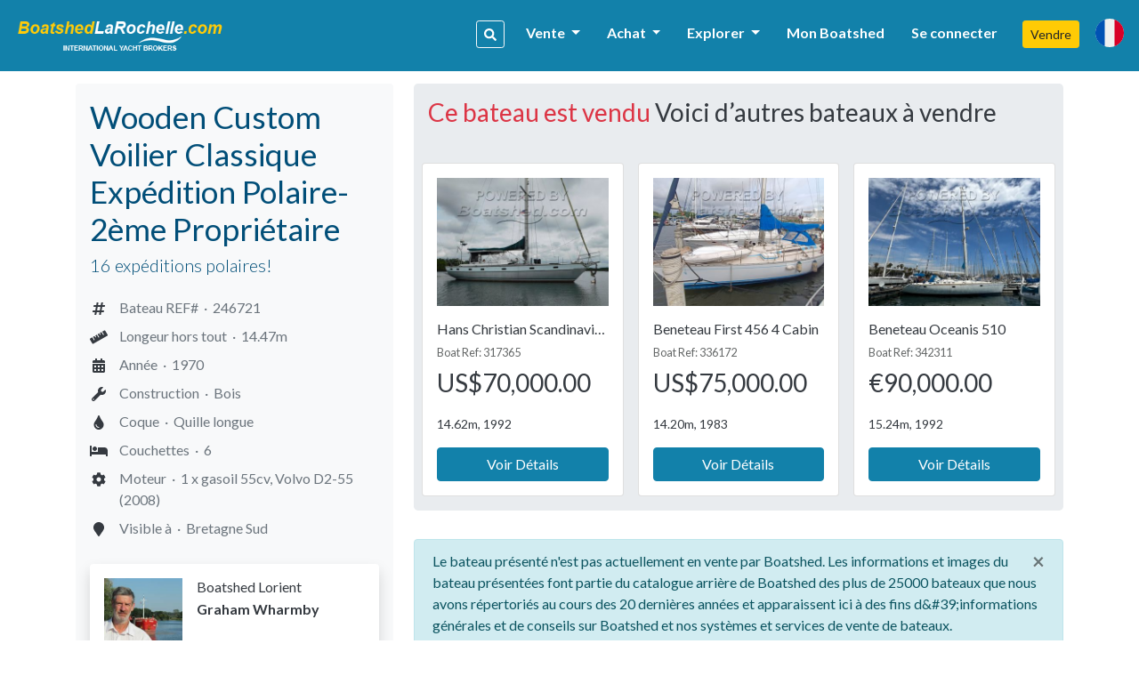

--- FILE ---
content_type: text/html; charset=UTF-8
request_url: https://larochelle.boatshed.com/wooden__custom-boat-246721.html
body_size: 17525
content:
    <!DOCTYPE HTML>
<html dir="ltr" lang="" class="bs-larochelle">
<head>
    <meta charset="utf-8">
<meta name="viewport" content="width=device-width, initial-scale=1, user-scalable=no, shrink-to-fit=no">

<title>Wooden  Custom Voilier Classique Expédition Polaire-2ème Propriétaire A Vendre, 14.47m, 1970</title>
<meta name="description" content="Wooden  Custom Voilier Classique Expédition Polaire-2ème Propriétaire A vendre | 14.47m | 1970 | 1x diesel 55cv | Bois Construction | Quille longue Coque | 6 couchettes | Bateau REF# 246721" />
<meta name="keywords" content="Wooden  Custom Voilier Classique Expédition Polaire-2ème Propriétaire, 14.47m, 1970, 1 x diesel 55cv, Bois construction, Quille longue underwater profile, 6 berth(s)" />
<meta name="robots" content="noindex,follow">

<meta property="og:title" content="Wooden  Custom Voilier Classique Expédition Polaire-2ème Propriétaire A Vendre, 14.47m, 1970"/>
<meta property="og:type" content="company"/>
    <meta property="og:image" content="https://d385tlrw8quush.cloudfront.net/400/300/246721_e755ec40e481663057d28a3b04b2449a.jpg"/>
<meta property="og:url" content="http://www.boatshed.com/wooden__custom-boat-246721.html"/>
<meta property="og:site_name" content="boatshed.com"/>
<meta property="fb:app_id" content="238802569484258">
<meta property="og:description" content="Wooden  Custom Voilier Classique Expédition Polaire-2ème Propriétaire A vendre | 14.47m | 1970 | 1x diesel 55cv | Bois Construction | Quille longue Coque | 6 couchettes | Bateau REF# 246721"/>
<!-- Twitter Card Markup -->
<meta name="twitter:card" content="photo" />
<meta name="twitter:site" content="@boatshedneil" />
<meta name="twitter:title" content="Wooden  Custom Voilier Classique Expédition Polaire-2ème Propriétaire A Vendre, 14.47m, 1970" />
<meta name="twitter:image" content="https://d385tlrw8quush.cloudfront.net/400/300/246721_e755ec40e481663057d28a3b04b2449a.jpg" />
<meta name="twitter:url" content="http://www.boatshed.com/wooden__custom-boat-246721.html" />

<link rel="preconnect" href="https://fonts.googleapis.com">
<link rel="preconnect" href="https://fonts.gstatic.com" crossorigin>

<!-- Ahrefs -->
<meta name="ahrefs-site-verification" content="76409a1983730b0668a08d7aa1062a1bb4f275eedf65f10646340b0d8fde438c">

    <link rel="shortcut icon" href="/lib/img/logos/bs-favico.png" type="image/x-icon"/>

<!-- Lato Font -->
<link href="https://fonts.googleapis.com/css2?family=Lato:ital,wght@0,100;0,300;0,400;0,700;0,900;1,100;1,300;1,400;1,700;1,900&display=swap" rel="stylesheet">

<!-- Styles -->
<link rel="stylesheet" href="https://d385tlrw8quush.cloudfront.net/lib/frontend/dist/core/common.1765353562.p.css">

<link href="https://d385tlrw8quush.cloudfront.net/lib/css/print.css" rel="stylesheet" type="text/css" media="print" />


<meta name="facebook-domain-verification" content="" />

<script>
    <!-- Google Tag Manager -->
    var dataLayer=[];
                            
    dataLayer.push({
        'broker': {
            'broker_id':'487',
            'broker_un':'larochelle'
        },

        'user': {
                                        'sessionID':'05f7efcac29f159371661ad95a99b873',
                                                    'loggedIn': 'false',
                    },
    });
                (function(w,d,s,l,i){w[l]=w[l]||[];w[l].push({'gtm.start':
        new Date().getTime(),event:'gtm.js'});var f=d.getElementsByTagName(s)[0],
        j=d.createElement(s),dl=l!='dataLayer'?'&l='+l:'';j.async=true;j.src=
        'https://www.googletagmanager.com/gtm.js?id='+i+dl;f.parentNode.insertBefore(j,f);
    })(window,document,'script','dataLayer','GTM-WPRMGN');
    <!-- End Google Tag Manager -->

    // Hotjar Tracking Code for https://www.boatshed.com
    (function(h,o,t,j,a,r){
        h.hj=h.hj||function(){(h.hj.q=h.hj.q||[]).push(arguments)};
        h._hjSettings={hjid:1029809,hjsv:6};
        a=o.getElementsByTagName('head')[0];
        r=o.createElement('script');r.async=1;
        r.src=t+h._hjSettings.hjid+j+h._hjSettings.hjsv;
        a.appendChild(r);
    })(window,document,'https://static.hotjar.com/c/hotjar-','.js?sv=');

    /* Broker Facebook Pixel */
        /* Broker Facebook Pixel END */
</script>
                                                    <link rel="canonical" href="https://lorient.boatshed.com/wooden__custom-boat-246721.html" />
                            
                    </head>

<body id="viewboat" class="">
<noscript>
    <!-- Google Tag Manager (noscript) -->
    <iframe src="https://www.googletagmanager.com/ns.html?id=GTM-WPRMGN"
            height="0" width="0" style="display:none;visibility:hidden"></iframe>
        <!-- End Google Tag Manager (noscript) -->
    <!-- Broker Facebook Pixel -->
        <!-- End Broker Facebook Pixel -->
</noscript>
<div>
        	    <div id="fb-root"></div>
        <script>
            window.fbAsyncInit = function() {
                FB.init({
                    appId  : '238802569484258',
                    status : true, // check login status
                    cookie : true, // enable cookies to allow the server to access the session
                    xfbml  : true,  // parse XFBML
                    channelUrl  : 'http://www.boatshed.com/channel.html', // Custom Channel URL
                    oauth : false //enables OAuth 2.0
                });
            };
            (function() {
                var e = document.createElement('script');
                e.src = document.location.protocol + '//connect.facebook.net/en_US/all.js';
                e.async = true;
                document.getElementById('fb-root').appendChild(e);
            }());
        </script>
    
                <nav class="navbar fixed-top navbar-expand-xl bs" id="siteNav">
    <div class="container pl-0 pr-0">

        <a id="logo" title="Retour à l&#039;Accueil" href="/">

            
                                                    <img src="https://d385tlrw8quush.cloudfront.net/images/brokerLogos/581bcc64a3b7dad7fe64873783d922cf-boatshed-logo-brokers-website-logo-379x60_new-boatshed-la-rochelle.png" alt="BoatshedLaRochelle.com - International Yacht Brokers" />
                
                    </a>

                <ul class="nav navbar-nav ml-auto">
            <li class="nav-item">
                <a data-toggle="modal" data-target="#keywordSearchModal" class="d-inline-block d-lg-none btn btn-sm btn-outline-primary mr-3"><i class="fas fa-search"></i></a>
            </li>
        </ul>
        
        <button class="navbar-toggler" type="button" data-toggle="collapse" data-target=".navbar-collapse">
            <i class="fa fa-fw fa-bars"></i>
        </button>

        <div class="navbar-collapse navbar-responsive-collapse collapse mb-0">
            <ul class="nav navbar-nav ml-auto mt-lg-0">

                                
                                                            <li class="nav-item">
                        <a data-toggle="modal" id="navSearch" data-target="#keywordSearchModal" class="d-none d-lg-block btn btn-sm btn-outline-light mr-2 nav-search-btn" title="Recherche de bateaux"><i class="fas fa-search"></i></a>
                    </li>
                    
                                                                                                <li class="nav-item dropdown">
                                <a href="#" class="nav-link dropdown-toggle" data-toggle="dropdown" title="Vente">Vente <b class="caret"></b></a>
                                <div class="dropdown-menu">
                                                                                                                        <a class="dropdown-item" href="/aboutus/sell-my-boat" title="Vendre" >
                                                                                                    Vendre
                                                                                            </a>
                                                                                                                                                                <a class="dropdown-item" href="/boatbid/why_boatshed" title="Why Boatshed?" >
                                                                                                    Pourquoi Boatshed?
                                                                                            </a>
                                                                                                            </div>
                            </li>
                                                                                                                        <li class="nav-item dropdown">
                                <a href="#" class="nav-link dropdown-toggle" data-toggle="dropdown" title="Achat">Achat <b class="caret"></b></a>
                                <div class="dropdown-menu">
                                                                                                                        <a class="dropdown-item" href="/boats-for-sale/" title="Bateaux d&amp;#39;occasion" >
                                                                                                    Bateaux D&#39;occasion
                                                                                            </a>
                                                                                                                                                                <a class="dropdown-item" href="/aboutus/how-to-buy-a-boat" title="Acheter un bateau" >
                                                                                                    Acheter un Bateau
                                                                                            </a>
                                                                                                                                                                <a class="dropdown-item" href="http://www.boatbid.com" title="Boatbid" target="_blank">
                                                                                                    BoatBid
                                                                                            </a>
                                                                                                            </div>
                            </li>
                                                                                                                        <li class="nav-item dropdown">
                                <a href="#" class="nav-link dropdown-toggle" data-toggle="dropdown" title="Explorer">Explorer <b class="caret"></b></a>
                                <div class="dropdown-menu">
                                                                                                                        <a class="dropdown-item" href="/contact.php" title="Contact" >
                                                                                                    Contactez-nous
                                                                                            </a>
                                                                                                                                                                <a class="dropdown-item" href="/aboutus/history" title="Company History" >
                                                                                                    Historique de L&#39;entreprise
                                                                                            </a>
                                                                                                                                                                <a class="dropdown-item" href="/links.php" title="Liens" >
                                                                                                    Liens
                                                                                            </a>
                                                                                                                                                                <a class="dropdown-item" href="/aboutus/join-us" title="Rejoignez-nous" >
                                                                                                    Rejoignez-nous
                                                                                            </a>
                                                                                                            </div>
                            </li>
                                            
                                                                <li class="nav-item">
                            <a class="nav-link" href="/myboatshed.php">
                                Mon Boatshed
                            </a>
                        </li>
                        <li class="nav-item">
                            <a class="nav-link" href="/login.php" data-toggle="modal" data-target="#myBoatshedModal">
                                Se connecter
                            </a>
                        </li>
                                                            <li class="nav-item">
                        <a href="/aboutus/sell-my-boat" class="btn btn-sm btn-secondary">Vendre</a>
                    </li>

                
                                <li class="nav-item">
                    <a class="nav-link" id="lang-icon" href="#" data-toggle="modal" data-target="#langModal" title="Langue et devise">
                        <span class="d-inline-block d-lg-none text-white font-weight-bold mt-1 ml-2">Langue et devise</span>
                        <span class="bs-flag-32 bs-flag-fr-2x float-left float-lg-none"></span>
                    </a>
                </li>
            </ul>
        </div>
    </div>
</nav>
<div class="modal fade" id="myBoatshedModal" tabindex="-1" role="dialog">
    <div class="modal-dialog modal-lg modal-dialog-centered">
        <div class="modal-content">
            <div class="modal-body pt-4 pb-4">
                <div class="container-fluid">
                    <div class="row">
                        <button type="button" class="close" data-dismiss="modal" aria-label="Close"
                                style="position: absolute; right: 0; top: 0; padding: .75rem; z-index: 99;">
                                &times;
                        </button>
                        <div class="col-12 col-lg-6" id="signin-col">
                            <h3 class="mb-3">Se connecter</h3>
                            <form id="login_form" action="/dologin.php" method="post" name="loginform">
                                <div class="alert alert-danger cookie-warning" role="alert">
                                    **AVERTISSEMENT - Les cookies ne sont pas autorisés.  **\nVous ne pouvez pas vous inscrire et vous connecter sans autoriser les cookies.\nVeuillez vérifier votre documentation de browser pour continuer.
                                </div>
                                                                    <input type="hidden" name="retBoat" value="246721">
                                                                <div class="form-row clearfix mb-4">

                                    <div class="input-group mb-0">
                                        <input class="form-control" type="email" id="Boatshed_Login_Email" name="Login_Email" size="30" maxlength="255" value="" placeholder="Email" required />
                                        <div class="input-group-append">
                                            <button type="submit" class="btn btn-primary" id="inlinesubmit">Se connecter</button>
                                        </div>
                                    </div>
                                    <div class="form-check pt-1">
                                        <label class="form-check-label">
                                            <input type="checkbox" value="true" name="form_rememberme" id="form_rememberme" class="form-check-input" />
                                            Restez connecté
                                        </label>
                                    </div>
                                </div>
                                                                    <h6 class="mb-2 pt-3">Alternativement,</h6>
                                    <ul>
                                                                                    <li class="mb-2">
                                                <a href="/register.php?provider=facebook&boat=246721"
                                                   class="btn btn-block btn-social-facebook text-left d-flex flex-row flex-wrap align-items-center px-0 py-1" title="Inscrivez-vous avec Facebook">
                                                                                                                                                                                                                    <i class="col-2 fab fa-facebook-f fa-2x text-center px-1 py-2 border border-light border-top-0 border-left-0 border-bottom-0"></i>
                                                    <span class="col px-3">Inscrivez-vous avec Facebook</span>
                                                </a>
                                            </li>
                                                                                    <li>
                                                <a href="/register.php?provider=google&boat=246721"
                                                   class="btn btn-block btn-social-google text-left d-flex flex-row flex-wrap align-items-center px-0 py-1" title="Inscrivez-vous avec Google">
                                                                                                                                                                                                                    <i class="col-2 fab fa-google fa-2x text-center px-1 py-2 border border-light border-top-0 border-left-0 border-bottom-0"></i>
                                                    <span class="col px-3">Inscrivez-vous avec Google</span>
                                                </a>
                                            </li>
                                                                            </ul>
                                                            </form>
                        </div>

                        <div class="col" id="register-col">
                            <h3>Pourquoi Boatshed?</h3>
                            <ul class="pb-1" style="padding-inline-start: 1.2rem;">
                                <li><p>Affichez toutes les statistiques de vos bateaux en temps réel</p></li>
                                <li><p>Créer une « montre » véritable sur les bateaux que vous êtes en intéressée</p></li>
                                <li><p>Refer a boat and earn up to 20% of the brokers commission</p></li>
                            </ul>

                            <a href="
                                                                            /register.php?boat=246721
                                                                        "
                               class="btn btn-lg btn-block btn-primary">
                                Inscription gratuite
                            </a>

                        </div>
                    </div>
                </div>
            </div>
        </div>
    </div>
</div><div class="modal fade" id="langModal" tabindex="-1" role="dialog">
    <div class="modal-dialog modal-md">
        <div class="modal-content">
            <div class="modal-header">
                <h5 class="modal-title text-tertiary">
                                            Langue et devise
                                    </h5>
                <button type="button" class="close" data-dismiss="modal"><span>&times;</span></button>
            </div>
            <div class="modal-body">
                                <ul class="nav nav-pills nav-justified mb-4" id="pills-tab" role="tablist">
                    <li class="nav-item">
                        <a class="nav-link active" id="pills-lang-tab" data-toggle="pill" href="#pills-lang" role="tab"><i class="fas fa-globe fa-fw mr-1"></i> La langue</a>
                    </li>
                    <li class="nav-item">
                        <a class="nav-link" id="pills-currency-tab" data-toggle="pill" href="#pills-currency" role="tab"><i class="fas fa-coins fa-fw mr-1"></i> Devise</a>
                    </li>
                    <li class="nav-item">
                        <a class="nav-link" id="pills-units-tab" data-toggle="pill" href="#pills-units" role="tab"><i class="fas fa-ruler fa-fw mr-1"></i> Unités</a>
                    </li>
                </ul>
                                <div class="tab-content" id="pills-tabContent">
                    <div class="tab-pane fade show active" id="pills-lang" role="tabpanel">
                        <div class="list-group">
                                                                                                <a rel="nofollow" class="list-group-item list-group-item-action lang-en" href="/dolocalise.php?l=en" title="English (British)"><i class="bs-flag-16 bs-flag-en"></i> English (British)</a>
                                                                                                                                <a rel="nofollow" class="list-group-item list-group-item-action lang-en-us" href="/dolocalise.php?l=en-us" title="English (US)"><i class="bs-flag-16 bs-flag-en-us"></i> English (US)</a>
                                                                                                                                <a rel="nofollow" class="list-group-item list-group-item-action lang-de" href="/dolocalise.php?l=de" title="Deutsch"><i class="bs-flag-16 bs-flag-de"></i> Deutsch</a>
                                                                                                                                <a rel="nofollow" class="list-group-item list-group-item-action lang-el" href="/dolocalise.php?l=el" title="ελληνικά"><i class="bs-flag-16 bs-flag-el"></i> ελληνικά</a>
                                                                                                                                <a rel="nofollow" class="list-group-item list-group-item-action lang-es" href="/dolocalise.php?l=es" title="Español"><i class="bs-flag-16 bs-flag-es"></i> Español</a>
                                                                                                                                <div class="list-group-item list-group-item-action lang-fr active" title="Français"><i class="bs-flag-16 bs-flag-fr"></i> Français</div>
                                                                                                                                <a rel="nofollow" class="list-group-item list-group-item-action lang-hr" href="/dolocalise.php?l=hr" title="Hrvatski"><i class="bs-flag-16 bs-flag-hr"></i> Hrvatski</a>
                                                                                                                                <a rel="nofollow" class="list-group-item list-group-item-action lang-it" href="/dolocalise.php?l=it" title="Italiano"><i class="bs-flag-16 bs-flag-it"></i> Italiano</a>
                                                                                                                                <a rel="nofollow" class="list-group-item list-group-item-action lang-nl" href="/dolocalise.php?l=nl" title="Nederlands"><i class="bs-flag-16 bs-flag-nl"></i> Nederlands</a>
                                                                                                                                <a rel="nofollow" class="list-group-item list-group-item-action lang-pt" href="/dolocalise.php?l=pt" title="Português"><i class="bs-flag-16 bs-flag-pt"></i> Português</a>
                                                                                                                                <a rel="nofollow" class="list-group-item list-group-item-action lang-ru" href="/dolocalise.php?l=ru" title="русский"><i class="bs-flag-16 bs-flag-ru"></i> русский</a>
                                                                                                                                <a rel="nofollow" class="list-group-item list-group-item-action lang-ar" href="/dolocalise.php?l=ar" title=" العربية"><i class="bs-flag-16 bs-flag-ar"></i>  العربية</a>
                                                                                    </div>
                    </div>
                    <div class="tab-pane fade" id="pills-currency" role="tabpanel">
                        <div class="list-group">
                                                                                                <a rel="nofollow" class="list-group-item list-group-item-action" href="/docurrency.php?c=1" title="&amp;pound;">&pound;</a>
                                                                                                                                <div class="list-group-item list-group-item-action active" title="&amp;euro;">&euro;</div>
                                                                                                                                <a rel="nofollow" class="list-group-item list-group-item-action" href="/docurrency.php?c=3" title="US$">US$</a>
                                                                                                                                <a rel="nofollow" class="list-group-item list-group-item-action" href="/docurrency.php?c=4" title="C$">C$</a>
                                                                                                                                <a rel="nofollow" class="list-group-item list-group-item-action" href="/docurrency.php?c=5" title="THB฿">THB฿</a>
                                                                                                                                <a rel="nofollow" class="list-group-item list-group-item-action" href="/docurrency.php?c=6" title="A$">A$</a>
                                                                                                                                <a rel="nofollow" class="list-group-item list-group-item-action" href="/docurrency.php?c=7" title="AED">AED</a>
                                                                                                                                <a rel="nofollow" class="list-group-item list-group-item-action" href="/docurrency.php?c=8" title="BTC฿">BTC฿</a>
                                                                                                                                <a rel="nofollow" class="list-group-item list-group-item-action" href="/docurrency.php?c=9" title="NZD$">NZD$</a>
                                                                                                                                <a rel="nofollow" class="list-group-item list-group-item-action" href="/docurrency.php?c=10" title="R">R</a>
                                                                                    </div>
                    </div>
                    <div class="tab-pane fade" id="pills-units" role="tabpanel">
                        <p class="mt-3">Longueur</p>
                        <div class="list-group">
                            <a rel="nofollow" class="list-group-item list-group-item-action active" href="/domeasurement.php?unit=meters">Mètres</a>
                            <a rel="nofollow" class="list-group-item list-group-item-action " href="/domeasurement.php?unit=feet">Pieds</a>
                        </div>
                    </div>
                </div>
            </div>
        </div>
    </div>
</div><div class="modal fade" id="keywordSearchModal" tabindex="-1" role="dialog">
    <div class="modal-dialog modal-xl">
        <div class="modal-content">
            <div class="modal-body">
                                <div class="row">
    <div class="col-12 col-md-12 col-lg-8 mb-3">
        <div class="card bg-light h-100 shadow-sm">
            <h5 class="card-header text-left">Rechercher dans notre catalogue</h5>
            <div class="card-body">
                <form action="/dosearch.php" method="get" class="SearchForm">
                    <div class="input-group">
                        <input type="text" class="form-control" name="q" placeholder="Nom, marque, modèle, etc.">
                        <div class="input-group-append">
                            <button class="btn btn-primary" type="submit">rechercher</button>
                        </div>
                    </div>
                </form>
                <div class="text-center text-lg-left">
                    <a href="/list-by-type" class="btn btn-outline-primary btn-sm mt-4 mx-3 mx-lg-0 mt-lg-2 mr-lg-2">Recherche par type de bateau <i class="fas fa-fw fa-angle-right"></i></a>
                    <a href="/list-by-manufacturer" class="btn btn-outline-primary btn-sm mt-4 mx-3 mx-lg-0 mt-lg-2 mr-lg-2">Recherche par marque / modèle <i class="fas fa-fw fa-angle-right"></i></a>
                </div>
            </div>
        </div>
    </div>

    <div class="col-12 col-md-12 col-lg-4 mb-3">
        <div class="card h-100 shadow-sm">
            <h5 class="card-header text-left">Allez directement, entrez une référence de bateau</h5>
            <div class="card-body">
                <form action="/viewboat.php" method="get" class="SearchForm">
                    <div class="input-group">
                        <div class="input-group-prepend">
                            <span class="input-group-text" id="inputGroup-sizing-sm"> <i class="fas fa-fw fa-hashtag"></i></span>
                        </div>
                        <input type="number" class="form-control" name="boat" placeholder="e.g. #123456" required>
                        <div class="input-group-append">
                            <button class="btn btn-outline-primary" type="submit">Aller
                            </button>
                        </div>
                    </div>
                </form>
            </div>
        </div>
    </div>
</div>                <div class="text-center my-2 my-lg-0">
                    <a href="/used-boats-for-sale" class="btn btn-secondary btn-sm">plus d&#039;options</a>
                </div>
            </div>
        </div>
    </div>
</div>            <!--[if lt IE 9]>
    <div class="alert alert-info">You are using an <strong>outdated</strong> browser. Please <a href="http://browsehappy.com/">upgrade your browser</a> to improve your experience.</div>
    <![endif]-->

                
                <div id="body" class="container mt-4 mb-5">
            <div class="cookie-warning d-none">
                <div class="row">
                    <div class="col-md-12">
                        <div class="alert alert-danger" style="padding: 2rem">
                            <span class="fa fa-warning"></span> This website requires cookies to work. Your browser is blocking cookies and so you will be unable to register or login.
                            <a href="https://www.whatismybrowser.com/guides/how-to-enable-cookies/auto" rel="noopener" rel="noreferrer" target="_blank" class="strong" title="How to enable Cookies">Learn how to enable cookies <span class="fa fa-external-link"></span></a>
                        </div>
                    </div>
                </div>
            </div>
            <div class="row">
                                <div class="col-md-12 col-lg-12 mb-5 mb-md-0" id="maincontent">
                    <div id="minisearch-container-main"></div>
                                        
                                            <div itemscope itemtype="http://schema.org/Product">
                <div class="d-block d-lg-none">
                            <div class="alert alert-block alert-info mt-3 mb-4">
            <button type="button" class="close" data-dismiss="alert">&times;</button>
            Le bateau présenté n&#039;est pas actuellement en vente par Boatshed. Les informations et images du bateau présentées font partie du catalogue arrière de Boatshed des plus de 25000 bateaux que nous avons répertoriés au cours des 20 dernières années et apparaissent ici à des fins d&amp;#39;informations générales et de conseils sur Boatshed et nos systèmes et services de vente de bateaux.
        </div>
            </div>

                
                
        <div class="row"  >
                        <div class="col-lg-4 pr-lg-2 mb-0 mb-md-4 mb-lg-0">
                <div class="p-3 bg-light rounded mb-1 mb-md-0" id="boat-sidebar">
        <h1 itemprop="name" class="text-tertiary">
         <span itemprop="brand" itemscope itemtype="http://schema.org/Brand">
             <span itemprop="name">Wooden  Custom Voilier Classique Expédition Polaire-2ème Propriétaire</span>
         </span>
    </h1>
            <h5 class="boatview_strapline lead text-tertiary">16 expéditions polaires!</h5>
    
    <h5 class="body-color pt-1">

        
                        <div class="mt-1 mb-4 mb-lg-0">
                                                                                                <div itemprop="offers" itemscope itemtype="http://schema.org/Offer" class="d-none">
                        <span itemprop="priceCurrency" content="GBP" style="display:none;">&pound;</span><span 
                            itemprop="price" content="0" style="display: none;">0</span>
                        <span class="btn btn-sm btn-danger">Vendu / Non disponible</span>
                        <link itemprop="availability" href="https://schema.org/OutOfStock" />
                        <a href="https://lorient.boatshed.com/wooden__custom-boat-246721.html" itemprop="url"></a>
                     </div>
                                                                                                                                                                                                                                                                                                            </div>

                        
        
    </h5>


                <div class="float-cta-mobile">
                    </div>
    

        <ul itemprop="description" class="list-unstyled">
                                                        <li class="py-1">
                                                    <i class="fas fas fa-hashtag fa-fw"></i>
                                                <span>Bateau REF#&nbsp;&nbsp;&middot;&nbsp;</span>
                        <span><span id="boatRef" itemprop="sku">246721</span></span>
                    </li>
                                                                                                                                                            <li class="py-1">
                                                    <i class="fas fas fa-ruler fa-fw"></i>
                                                <span>Longeur hors tout&nbsp;&nbsp;&middot;&nbsp;</span>
                        <span>14.47m</span>
                    </li>
                                                                                                <li class="py-1">
                                                    <i class="fas fas fa-calendar-alt fa-fw"></i>
                                                <span>Année&nbsp;&nbsp;&middot;&nbsp;</span>
                        <span>1970</span>
                    </li>
                                                                                                <li class="py-1">
                                                    <i class="fas fas fa-wrench fa-fw"></i>
                                                <span>Construction&nbsp;&nbsp;&middot;&nbsp;</span>
                        <span>Bois</span>
                    </li>
                                                                                                <li class="py-1">
                                                    <i class="fas fas fa-tint fa-fw"></i>
                                                <span>Coque&nbsp;&nbsp;&middot;&nbsp;</span>
                        <span>Quille longue</span>
                    </li>
                                                                                                                <li class="py-1">
                        <i class="fas fa-bed fa-fw"></i>
                        <span>Couchettes&nbsp;&nbsp;&middot;&nbsp;</span>
                        <span>6</span>
                    </li>
                                                                                                                <li class="py-1">
                        <i class="fas fa-cog fa-fw"></i>
                        <span>Moteur&nbsp;&nbsp;&middot;&nbsp;</span>
                        <span>1 x gasoil 55cv, Volvo D2-55 (2008)</span>
                    </li>
                                                                <li class="py-1">
                                                    <i class="fas fas fa-map-marker fa-fw"></i>
                                                <span>Visible à&nbsp;&nbsp;&middot;&nbsp;</span>
                        <span>Bretagne Sud</span>
                    </li>
                                                                        </ul>



        


        <div class="card broker-card my-4 rounded shadow">
        <div class="card-body">
            <div class="media">
                <img class="mr-3 align-self-start img-fluid boat-broker-image"  src="https://d385tlrw8quush.cloudfront.net/linkimage-8bba68673f0a5ad541e0dfd85b48e798-graham-wharmby.jpg-200-200" alt="Boatshed Lorient"/>
                <div class="media-body d-block">
                    <div class="text-center text-lg-left">
                        <h6 class="body-color mb-1">
                                                            Boatshed Lorient
                                                    </h6>
                        <span class="d-block body-color font-weight-bold mb-2">Graham Wharmby</span>
                                            </div>
                </div>
            </div>
                <hr>
                <div class="text-center" style="line-height:1;">
                                            <a href="#friends-of-boatshed" class="view-brokers-comments font-size-sm mt-1">
                            Voir les commentaires du courtier
                        </a>
                                    </div>
        </div>
    </div>
        </div>
            </div>
                        <div class="col-lg-8">
                
        

    <div class="jumbotron p-3 d-none d-lg-block">
        <div class="recommended-container d-print-none">
            <h3 class="mb-3"><span class="text-danger">Ce bateau est vendu</span> Voici d’autres bateaux à vendre</h3>
                                                                                
    

<div class="slider_recommendation " data-recommend-type="similar" data-recommend-location="view_boat" data-listing-type="for-sale" >
    <ul class="thumbnails row p-0 my-0" style="list-style:none; display: flex !important;">
                    <li class="col-12 col-sm-6 col-md-4 mt-4 mt-4" data-recommend-pos="0">
                <div class="card">
                    <div class="card-body">
                        <a class="ImageLink d-block" style="position:relative;">
                            <div class="image-placeholder"></div>
                        </a>
                        <div class="caption caption-placeholder p-1 mt-2">
                            <div class="caption-body-placeholder"></div>
                            <a disabled="disabled"
                               class="btn btn-disabled btn-block"><i class="icon-repeat loader"></i> Chargement</a>
                        </div>
                    </div>
                </div>
            </li>
                    <li class="col-12 col-sm-6 col-md-4 mt-4 mt-4" data-recommend-pos="1">
                <div class="card">
                    <div class="card-body">
                        <a class="ImageLink d-block" style="position:relative;">
                            <div class="image-placeholder"></div>
                        </a>
                        <div class="caption caption-placeholder p-1 mt-2">
                            <div class="caption-body-placeholder"></div>
                            <a disabled="disabled"
                               class="btn btn-disabled btn-block"><i class="icon-repeat loader"></i> Chargement</a>
                        </div>
                    </div>
                </div>
            </li>
                    <li class="col-12 col-sm-6 col-md-4 mt-4 mt-4" data-recommend-pos="2">
                <div class="card">
                    <div class="card-body">
                        <a class="ImageLink d-block" style="position:relative;">
                            <div class="image-placeholder"></div>
                        </a>
                        <div class="caption caption-placeholder p-1 mt-2">
                            <div class="caption-body-placeholder"></div>
                            <a disabled="disabled"
                               class="btn btn-disabled btn-block"><i class="icon-repeat loader"></i> Chargement</a>
                        </div>
                    </div>
                </div>
            </li>
            </ul>
</div>        </div>
    </div>

<div class="d-none d-lg-block">
                    <div class="alert alert-block alert-info mt-3 mb-4">
            <button type="button" class="close" data-dismiss="alert">&times;</button>
            Le bateau présenté n&#039;est pas actuellement en vente par Boatshed. Les informations et images du bateau présentées font partie du catalogue arrière de Boatshed des plus de 25000 bateaux que nous avons répertoriés au cours des 20 dernières années et apparaissent ici à des fins d&amp;#39;informations générales et de conseils sur Boatshed et nos systèmes et services de vente de bateaux.
        </div>
    </div>




    <div class="row no-gutters mb-0">
    <div class="col-12">
                <div class="mainPhoto boat_image">
            
            
                            <span class="sold-boat-badge"></span>
            
                        <a href="#" data-toggle="modal" data-target="#inline-login-reg" onclick="">
                <img
                        itemprop="image"
                        class="rounded img-fluid"
                        id="main_boat_image"
                        src="https://d385tlrw8quush.cloudfront.net/1024/768/246721_e755ec40e481663057d28a3b04b2449a.jpg"
                        title="Wooden  Custom Voilier Classique Expédition Polaire-2ème Propriétaire"
                        alt="Wooden  Custom Voilier Classique Expédition Polaire-2ème Propriétaire"
                        width="100%"
                />
            </a>
                    </div>
                <div class="boat_gallery_buttons d-flex d-print-none text-center">
                                                    <a
                        href=""
                        class="boat_phone_gallery_summary btn btn-lg btn-light flex-even py-3 text-center"
                        title=""
                                                    data-toggle="modal" data-target="#inline-login-reg"
                                                onclick=""                        onclick="$('a.fancybox').eq(0).trigger('click'); return false;"
                >
                    <i class="fas fa-images fa-fw fa-2x d-block mx-auto mb-2 text-primary"></i>
                    Photos<span class="badge badge-dark ml-2">131</span>
                </a>
                                        <a
                        href=""
                        class="boat_phone_gallery_summary btn btn-lg btn-light flex-even py-3"
                        title=""
                                                    data-toggle="modal" data-target="#inline-login-reg"
                                                onclick=""                        onclick="$('a.fancybox').eq().trigger('click'); return false;"
                >
                    <i class="fab fa-youtube fa-fw fa-2x d-block mx-auto mb-2" style="color:#ff0000;"></i>
                    Vidéos<span class="badge badge-dark ml-2">1</span>
                </a>
                                        <a
                        href=""
                        class="boat_phone_gallery_summary btn btn-lg btn-light flex-even py-3"
                        title=""
                                                    data-toggle="modal" data-target="#inline-login-reg"
                                                 onclick=""                        onclick="$('a.fancybox').eq().trigger('click'); return false;"
                >
                    <i class="fas fa-vr-cardboard fa-fw fa-2x d-block mx-auto mb-2 text-orange"></i>
                    360&deg; VR Photos<span class="badge badge-dark ml-2">5</span>
                </a>
                                </div>
    </div>
</div>    







    <div class="bg-light rounded mt-5">
                <ul class="nav nav-pills nav-fill mb-3 d-print-none" id="boat-details-pills">
            <li class="nav-item p-3">
                <a class="nav-link py-3 active show" id="spec-tab" data-toggle="pill" href="#spec" role="tab" aria-controls="spec" aria-selected="true">spécification</a>
            </li>
            <li class="nav-item p-3">
                <a class="nav-link py-3" id="info-tab" data-toggle="pill" href="#info" role="tab" aria-controls="info" aria-selected="false">Information additionnelle</a>
            </li>
        </ul>
                <div class="tab-content" id="pills-tabContent">

                        <div class="tab-pane fade show active d-print-block" id="spec" role="tabpanel" aria-labelledby="pills-home-tab">
                <div id="boat_details_container" class="p-0">
                    <div class="px-3">
                    </div>
                    <div class="card-columns">

        
                                        <div class="boat_details_section card d-inline-block">
                    <h4 class="my-3 text-tertiary">Détails supplémentaires</h4>
                                                                                                                <table width="100%" border="0" cellspacing="0" cellpadding="0" class="table table-hover table-condensed table-striped table-bordered mt-3">
                                                                    <tr class="" id="spec1-VBoat_Lying">
                                        <th class="mw-50" style="word-break: break-word; min-width: 120px;">
                                            Visible à
                                        </th>
                                        <td style="word-break: break-word; text-transform: capitalize;">
                                            Bretagne Sud
                                                                                                                                </td>
                                    </tr>
                                                                    <tr class="" id="spec1-VBoat_FuelCap">
                                        <th class="mw-50" style="word-break: break-word; min-width: 120px;">
                                            Capacité carburant
                                        </th>
                                        <td style="word-break: break-word; text-transform: capitalize;">
                                            510.0 L Total - 3 Cuve(s)
                                                                                                                                </td>
                                    </tr>
                                                                    <tr class="" id="spec1-VBoat_WaterCap">
                                        <th class="mw-50" style="word-break: break-word; min-width: 120px;">
                                            Capacité d&#039;eau
                                        </th>
                                        <td style="word-break: break-word; text-transform: capitalize;">
                                            360.0 L Total - 1 Cuve(s)
                                                                                                                                </td>
                                    </tr>
                                                            </table>
                                                            </div>
                                                <div class="boat_details_section card d-inline-block">
                    <h4 class="my-3 text-tertiary">Mécanique</h4>
                                                                                                                <table width="100%" border="0" cellspacing="0" cellpadding="0" class="table table-hover table-condensed table-striped table-bordered mt-3">
                                                                    <tr class="" id="spec1-VBoat_Engine">
                                        <th class="mw-50" style="word-break: break-word; min-width: 120px;">
                                            Moteur
                                        </th>
                                        <td style="word-break: break-word; text-transform: capitalize;">
                                            1 x gasoil 55cv
                                                                                                                                </td>
                                    </tr>
                                                                    <tr class="" id="spec1-VBoat_MakeModel">
                                        <th class="mw-50" style="word-break: break-word; min-width: 120px;">
                                            Marque et le modèle du moteur
                                        </th>
                                        <td style="word-break: break-word; text-transform: capitalize;">
                                            Volvo D2-55 (2008)
                                                                                                                                </td>
                                    </tr>
                                                                    <tr class="" id="spec1-EngineHours">
                                        <th class="mw-50" style="word-break: break-word; min-width: 120px;">
                                            Heures moteur
                                        </th>
                                        <td style="word-break: break-word; text-transform: capitalize;">
                                            Inconnu
                                                                                                                                </td>
                                    </tr>
                                                                    <tr class="" id="spec1-VBoat_WaterCooled">
                                        <th class="mw-50" style="word-break: break-word; min-width: 120px;">
                                            Refroidi par
                                        </th>
                                        <td style="word-break: break-word; text-transform: capitalize;">
                                            Indirect
                                                                                                                                </td>
                                    </tr>
                                                                    <tr class="" id="spec1-VBoat_Steering">
                                        <th class="mw-50" style="word-break: break-word; min-width: 120px;">
                                            Barre
                                        </th>
                                        <td style="word-break: break-word; text-transform: capitalize;">
                                            barre à roue
                                                                                                                                </td>
                                    </tr>
                                                                    <tr class="" id="spec1-VBoat_Drive">
                                        <th class="mw-50" style="word-break: break-word; min-width: 120px;">
                                            Transmission
                                        </th>
                                        <td style="word-break: break-word; text-transform: capitalize;">
                                            arbre d'hélice
                                                                                                                                </td>
                                    </tr>
                                                                    <tr class="" id="spec1-VBoat_Props">
                                        <th class="mw-50" style="word-break: break-word; min-width: 120px;">
                                            Hélice(s)
                                        </th>
                                        <td style="word-break: break-word; text-transform: capitalize;">
                                            3 blade propeller - hélice tripale RH19 x 13.5 (Corder des coupeurs)
                                                                                                                                </td>
                                    </tr>
                                                                    <tr class="" id="spec1-VBoat_FuelCons">
                                        <th class="mw-50" style="word-break: break-word; min-width: 120px;">
                                            Consommation carburant (approx)
                                        </th>
                                        <td style="word-break: break-word; text-transform: capitalize;">
                                            4.0 L /hr A vitesse de croisière
                                                                                                                                </td>
                                    </tr>
                                                                    <tr class="" id="spec1-VBoat_CruisingSpeed">
                                        <th class="mw-50" style="word-break: break-word; min-width: 120px;">
                                            Vitesse de croisière
                                        </th>
                                        <td style="word-break: break-word; text-transform: capitalize;">
                                            6 noeuds
                                                                                                                                </td>
                                    </tr>
                                                                    <tr class="" id="spec1-VBoat_GeneratorOut">
                                        <th class="mw-50" style="word-break: break-word; min-width: 120px;">
                                            Puissance groupe
                                        </th>
                                        <td style="word-break: break-word; text-transform: capitalize;">
                                            4000KVA
                                                                                                                                </td>
                                    </tr>
                                                            </table>
                                                                                                <table width="100%" border="0" cellspacing="0" cellpadding="0" class="table table-hover table-condensed table-striped table-bordered mt-3">
                                                                    <tr class="" id="spec1-VBoat_EngineSpares">
                                        <th class="w-75" style="word-break: break-word;">
                                            Pièces de rechange moteur
                                                                                                                                </th>
                                        <td class="w-25 text-center" style="word-break: break-word; min-width: 150px;">
                                                                                            <i class="fas fa-check-circle fa-fw text-success" style="font-size: 1.5rem"></i>
                                                                                    </td>
                                    </tr>
                                                                    <tr class="" id="spec1-VBoat_WaterMaker">
                                        <th class="w-75" style="word-break: break-word;">
                                            Déssalinisateur
                                                                                                                                </th>
                                        <td class="w-25 text-center" style="word-break: break-word; min-width: 150px;">
                                                                                            <i class="fas fa-check-circle fa-fw text-success" style="font-size: 1.5rem"></i>
                                                                                    </td>
                                    </tr>
                                                            </table>
                                                                                                                                                                                                                                                <div class="extra-information d-block mb-2">
                                            <p>- Moteur révisé 2016<br>- Alternateur 11A/12V</p>
                                                                                                                                </div>
                                                                                                                                                            </div>
                                                <div class="boat_details_section card d-inline-block">
                    <h4 class="my-3 text-tertiary">Dimensions</h4>
                                                                                                                <table width="100%" border="0" cellspacing="0" cellpadding="0" class="table table-hover table-condensed table-striped table-bordered mt-3">
                                                                    <tr class="" id="spec1-VBoat_LOA">
                                        <th class="mw-50" style="word-break: break-word; min-width: 120px;">
                                            Longeur hors tout
                                        </th>
                                        <td style="word-break: break-word; text-transform: capitalize;">
                                            14.47m
                                                                                                                                </td>
                                    </tr>
                                                                    <tr class="" id="spec1-VBoat_Beam">
                                        <th class="mw-50" style="word-break: break-word; min-width: 120px;">
                                            Bau
                                        </th>
                                        <td style="word-break: break-word; text-transform: capitalize;">
                                            3.80m
                                                                                                                                </td>
                                    </tr>
                                                                    <tr class="" id="spec1-VBoat_DraftMin">
                                        <th class="mw-50" style="word-break: break-word; min-width: 120px;">
                                            Tirant d&#039;eau Min
                                        </th>
                                        <td style="word-break: break-word; text-transform: capitalize;">
                                            2.40m
                                                                                                                                </td>
                                    </tr>
                                                                    <tr class="" id="spec1-VBoat_DraftMax">
                                        <th class="mw-50" style="word-break: break-word; min-width: 120px;">
                                            Tirant d&#039;eau Max
                                        </th>
                                        <td style="word-break: break-word; text-transform: capitalize;">
                                            2.40m
                                                                                                                                </td>
                                    </tr>
                                                                    <tr class="" id="spec1-VBoat_Airdraft">
                                        <th class="mw-50" style="word-break: break-word; min-width: 120px;">
                                            Tirant d&#039;Air
                                        </th>
                                        <td style="word-break: break-word; text-transform: capitalize;">
                                            13.50m
                                                                                                                                </td>
                                    </tr>
                                                                    <tr class="" id="spec1-VBoat_Displacement">
                                        <th class="mw-50" style="word-break: break-word; min-width: 120px;">
                                            Deplacement
                                        </th>
                                        <td style="word-break: break-word; text-transform: capitalize;">
                                            14,000kg
                                                                                                                                </td>
                                    </tr>
                                                                    <tr class="" id="spec1-Storage">
                                        <th class="mw-50" style="word-break: break-word; min-width: 120px;">
                                            Stationnement
                                        </th>
                                        <td style="word-break: break-word; text-transform: capitalize;">
                                            Mouillage
                                                                                                                                </td>
                                    </tr>
                                                            </table>
                                                            </div>
                                                                    <div class="boat_details_section card d-inline-block">
                    <h4 class="my-3 text-tertiary">Voiles</h4>
                                                                                                                <table width="100%" border="0" cellspacing="0" cellpadding="0" class="table table-hover table-condensed table-striped table-bordered mt-3">
                                                                    <tr class="" id="spec1-VBoat_ReefingMainsail">
                                        <th class="mw-50" style="word-break: break-word; min-width: 120px;">
                                            Grand voile à ris
                                        </th>
                                        <td style="word-break: break-word; text-transform: capitalize;">
                                             - Autre (2011) 
                                                                                                                                </td>
                                    </tr>
                                                                    <tr class="" id="spec1-VBoat_Headsail">
                                        <th class="mw-50" style="word-break: break-word; min-width: 120px;">
                                            Génois/foc
                                        </th>
                                        <td style="word-break: break-word; text-transform: capitalize;">
                                             - Enrouleur ()
                                                                                                                                </td>
                                    </tr>
                                                            </table>
                                                                                                                                                                                                                                                <div class="extra-information d-block mb-2">
                                            <p>- 1 grand-voile sur enrouleur Profurl 30 m² crème (2011) <br>- 1 yankee sur enrouleur Profurl 43 m² rouge brique (2008) <br>- 1 génois sur emmagasineur Karver 56 m² blanc (2010) <br>- 1 tourmentin 16 m² (2013) <br>- 1 grand-voile suédoise (2010) <br>- Tauds en Sunbrella bordeaux pour timonerie, capot, coffre de pont, pied de mât, lignes sur rouleaux, pavois</p><p>- Bôme en inox<br>- Tangon et tangonnet pour l'annexe</p><p>- Nid-de-pie, échelle de mouillage, balcons inox</p><p>- Toutes les manœuvres se font à partir du cockpit.</p>
                                                                                                                                </div>
                                                                                                                                                            </div>
                                                            <div class="boat_details_section card d-inline-block">
                    <h4 class="my-3 text-tertiary">Systèmes électriques</h4>
                                                                                                                                                                                                                                                                <div class="extra-information d-block mb-2">
                                            <p>12 batterie volts, 4 batterie(s) chargé(s) par: moteur, panneaux solaires, prise de quai, groupe électrogène 3 batteries AGM Varta LAD 150Ah + 1 x Varta LA80 for engine/genset</p>
                                                                                                                                </div>
                                                                                                                                                            </div>
                                                <div class="boat_details_section card d-inline-block">
                    <h4 class="my-3 text-tertiary">Construction</h4>
                                                                                                                <table width="100%" border="0" cellspacing="0" cellpadding="0" class="table table-hover table-condensed table-striped table-bordered mt-3">
                                                                    <tr class="" id="spec1-VBoat_ConstructionType">
                                        <th class="mw-50" style="word-break: break-word; min-width: 120px;">
                                            Construction
                                        </th>
                                        <td style="word-break: break-word; text-transform: capitalize;">
                                            Bois
                                                                                                                                </td>
                                    </tr>
                                                                    <tr class="" id="spec1-VBoat_UnderwaterProfile">
                                        <th class="mw-50" style="word-break: break-word; min-width: 120px;">
                                            Coque
                                        </th>
                                        <td style="word-break: break-word; text-transform: capitalize;">
                                            Quille longue
                                                                                                                                </td>
                                    </tr>
                                                                    <tr class="" id="spec1-VBoat_Finish">
                                        <th class="mw-50" style="word-break: break-word; min-width: 120px;">
                                            Finition
                                        </th>
                                        <td style="word-break: break-word; text-transform: capitalize;">
                                            Peinture finition
                                                                                                                                </td>
                                    </tr>
                                                            </table>
                                                                                                                                                                                                                                                <div class="extra-information d-block mb-2">
                                            <p>- Coque en acajou lamellé collé epoxy trois plis d'une épaisseur totale de 26mm. <br>- Membrures : chêne 48 x 35mm (70 x 35mm sous mât et moteur sur base acier gavanisé) tous les 220mm<br>- Pont : contreplaqué 12mm recouvert de teck<br>- La timonerie construite au-dessus du cockpit en 2005 assure un abri parfait par tous temps</p>
                                                                                                                                </div>
                                                                                                                                                            </div>
                                                <div class="boat_details_section card d-inline-block">
                    <h4 class="my-3 text-tertiary">Aménagements</h4>
                                                                                                                <table width="100%" border="0" cellspacing="0" cellpadding="0" class="table table-hover table-condensed table-striped table-bordered mt-3">
                                                                    <tr class="" id="spec1-form_num_total_berths">
                                        <th class="mw-50" style="word-break: break-word; min-width: 120px;">
                                            Nombre total de couchages
                                        </th>
                                        <td style="word-break: break-word; text-transform: capitalize;">
                                            6
                                                                                                                                </td>
                                    </tr>
                                                                    <tr class="" id="spec1-form_num_single_berths">
                                        <th class="mw-50" style="word-break: break-word; min-width: 120px;">
                                            Nombre de lits simples
                                        </th>
                                        <td style="word-break: break-word; text-transform: capitalize;">
                                            6
                                                                                                                                </td>
                                    </tr>
                                                                    <tr class="" id="spec1-VBoat_Cabins">
                                        <th class="mw-50" style="word-break: break-word; min-width: 120px;">
                                            Cabines
                                        </th>
                                        <td style="word-break: break-word; text-transform: capitalize;">
                                            1
                                                                                                                                </td>
                                    </tr>
                                                                    <tr class="" id="spec1-VBoat_HandBasin">
                                        <th class="mw-50" style="word-break: break-word; min-width: 120px;">
                                            Lavabo
                                        </th>
                                        <td style="word-break: break-word; text-transform: capitalize;">
                                            1
                                                                                                                                </td>
                                    </tr>
                                                                    <tr class="" id="spec1-VBoat_Shower">
                                        <th class="mw-50" style="word-break: break-word; min-width: 120px;">
                                            Douche
                                        </th>
                                        <td style="word-break: break-word; text-transform: capitalize;">
                                            1
                                                                                                                                </td>
                                    </tr>
                                                                    <tr class="" id="spec1-VBoat_Heads">
                                        <th class="mw-50" style="word-break: break-word; min-width: 120px;">
                                            Toilettes
                                        </th>
                                        <td style="word-break: break-word; text-transform: capitalize;">
                                            1 Toilettes (Manuels)
                                                                                                                                </td>
                                    </tr>
                                                            </table>
                                                                                                                                                                                                                                                                                            <div class="extra-information d-block mb-2">
                                            <p>- Style classique avec meubles en acajou et encadrements massifs incrustés de pin clair.<br>- Ambiance sèche et confortable grâce aux chauffages, à une ventilation et une isolation très étudiées et aux double vitrages</p><p>- Cabine avant : 2 couchettes (environ 180x70cm)<br>- Cabine avant : bureau informatique (80x70cm) avec nombreuses étagères<br>- Carré : 2 couchettes (200x70cm) avec rideaux + 2 banquettes<br>- Carré : 4 grands équipets pour les effets personnels<br>- Table du carré : 140x100cm</p><p>- Table à cartes (110x80cm) avec équipet chauffé pouvant contenir plus de 400 cartes</p><p>- Galley : <br>Gazinière Dometic (2010) sur cardans, inox 3 feux/four/gril/piezzo, poignée du four en bois.<br>2 bouteilles de gaz 13kg.<br>Four à micro-ondes 12V 800W. Moulinex. 17l.<br>2 frigo/congélateurs 40 L Waeco (2010)</p><p>- Eau chaude et froide sous pression pour douche, lavabo et évier + pompe eau de mer à pied à l’évier<br>- Evier inox, batterie de cuisine Tefal, couverts, Tupperware</p><p>- Ballon d'eau chaude 40 L (220V/800W) alimenté par le moteur, le convertisseur, ou du quai (2009)</p><p>- WC Lavac avec pompe Henderson MK5 manuelle</p><p>- Désalinisateur 12 V, 60 L/h Dessalator (révisé en 2010, membranes changées en 2016)</p><p>- 2 manches à air + 3 champignons inox Vetus <br>- 6 panneaux ouvrants Goïot <br>- Vitrages doublés de l'intérieur par un plexi de 8 mm, monté sur charnières pour les panneaux ouvrants <br>- Air pulsé Webasto 5000, 12V/5 kW (diesel) 5 sorties <br>- Air pulsé sur le circuit de refroidissement du moteur par les mêmes sorties <br>- Air pulsé filtré du compartiment moteur vers le cockpit <br>- 2 sèche-serviettes 220V dans la salle d’eau<br></p>
                                                                                                                                </div>
                                                                                                                                                                                                                                                <div class="extra-information d-block mb-2">
                                            <p>3 feux(s) gaz cuisinière</p>
                                                                                                                                </div>
                                                                                                                                                            </div>
                                                                                    </div>                </div>
                                <div class="p-3 boat-details-footer text-center">
                    <a href="#info" data-toggle="tab" id="additional-info-btn" class="btn btn-sm btn-outline-dark">
                        Information additionnelle
                        <i class="fas fa-chevron-right fa-fw ml-1"></i>
                    </a>
                </div>
            </div>

                        <div class="tab-pane fade d-print-block" id="info" role="tabpanel">
                <div id="boat_details_container" class="p-0">
                    <div class="card-columns">
                                                                                                                                                        <div class="boat_details_section card d-inline-block mb-3">
                    <h4 class="my-3 text-tertiary">Aménagements</h4>
                                                                                                                                                            <table width="100%" border="0" cellspacing="0" cellpadding="0" class="table table-condensed table-hover table-striped table-bordered mt-3">
                                                                    <tr class="" id="spec2-VBoat_Cooker">
                                        <th class="w-75" style="word-break: break-word;">
                                            Cuisinière
                                                                                                                                </th>
                                        <td class="w-25 text-center" style="word-break: break-word;">
                                                                                            <i class="fas fa-check-circle fa-fw text-success" style="font-size: 1.5rem"></i>
                                            
                                        </td>
                                    </tr>
                                                                    <tr class="" id="spec2-VBoat_Grill">
                                        <th class="w-75" style="word-break: break-word;">
                                            Grill
                                                                                                                                </th>
                                        <td class="w-25 text-center" style="word-break: break-word;">
                                                                                            <i class="fas fa-check-circle fa-fw text-success" style="font-size: 1.5rem"></i>
                                            
                                        </td>
                                    </tr>
                                                                    <tr class="" id="spec2-VBoat_Oven">
                                        <th class="w-75" style="word-break: break-word;">
                                            Four
                                                                                                                                </th>
                                        <td class="w-25 text-center" style="word-break: break-word;">
                                                                                            <i class="fas fa-check-circle fa-fw text-success" style="font-size: 1.5rem"></i>
                                            
                                        </td>
                                    </tr>
                                                                    <tr class="" id="spec2-Accom_Sink">
                                        <th class="w-75" style="word-break: break-word;">
                                            Evier
                                                                                                                                </th>
                                        <td class="w-25 text-center" style="word-break: break-word;">
                                                                                            <i class="fas fa-check-circle fa-fw text-success" style="font-size: 1.5rem"></i>
                                            
                                        </td>
                                    </tr>
                                                                    <tr class="" id="spec2-Accom_Icebox">
                                        <th class="w-75" style="word-break: break-word;">
                                            Glacière
                                                                                                                                </th>
                                        <td class="w-25 text-center" style="word-break: break-word;">
                                                                                            <i class="fas fa-check-circle fa-fw text-success" style="font-size: 1.5rem"></i>
                                            
                                        </td>
                                    </tr>
                                                                    <tr class="" id="spec2-Accom_Fridge">
                                        <th class="w-75" style="word-break: break-word;">
                                            Frigo
                                                                                                                                </th>
                                        <td class="w-25 text-center" style="word-break: break-word;">
                                                                                            <i class="fas fa-check-circle fa-fw text-success" style="font-size: 1.5rem"></i>
                                            
                                        </td>
                                    </tr>
                                                                    <tr class="" id="spec2-Accom_Freezer">
                                        <th class="w-75" style="word-break: break-word;">
                                            Congélateur
                                                                                                                                </th>
                                        <td class="w-25 text-center" style="word-break: break-word;">
                                                                                            <i class="fas fa-check-circle fa-fw text-success" style="font-size: 1.5rem"></i>
                                            
                                        </td>
                                    </tr>
                                                                    <tr class="" id="spec2-Accom_Curtain">
                                        <th class="w-75" style="word-break: break-word;">
                                            Rideaux
                                                                                                                                </th>
                                        <td class="w-25 text-center" style="word-break: break-word;">
                                                                                            <i class="fas fa-check-circle fa-fw text-success" style="font-size: 1.5rem"></i>
                                            
                                        </td>
                                    </tr>
                                                                    <tr class="" id="spec2-Accom_CabHeat">
                                        <th class="w-75" style="word-break: break-word;">
                                            Chauffage de cabine
                                                                                                                                </th>
                                        <td class="w-25 text-center" style="word-break: break-word;">
                                                                                            <i class="fas fa-check-circle fa-fw text-success" style="font-size: 1.5rem"></i>
                                            
                                        </td>
                                    </tr>
                                                                    <tr class="" id="spec2-VBoat_PressurisedWater">
                                        <th class="w-75" style="word-break: break-word;">
                                            Système d&#039;eau sous pression
                                                                                                                                </th>
                                        <td class="w-25 text-center" style="word-break: break-word;">
                                                                                            <i class="fas fa-check-circle fa-fw text-success" style="font-size: 1.5rem"></i>
                                            
                                        </td>
                                    </tr>
                                                                    <tr class="" id="spec2-VBoat_HotWater">
                                        <th class="w-75" style="word-break: break-word;">
                                            Système d&#039;eau chaude
                                                                                                                                </th>
                                        <td class="w-25 text-center" style="word-break: break-word;">
                                                                                            <i class="fas fa-check-circle fa-fw text-success" style="font-size: 1.5rem"></i>
                                            
                                        </td>
                                    </tr>
                                                                    <tr class="" id="spec2-VBoat_Accom_WaterWashRaw">
                                        <th class="w-75" style="word-break: break-word;">
                                            Pompe eau de mer de pont
                                                                                                                                </th>
                                        <td class="w-25 text-center" style="word-break: break-word;">
                                                                                            <i class="fas fa-check-circle fa-fw text-success" style="font-size: 1.5rem"></i>
                                            
                                        </td>
                                    </tr>
                                                                    <tr class="" id="spec2-VBoat_Microwave">
                                        <th class="w-75" style="word-break: break-word;">
                                            Four à micro-ondes
                                                                                                                                </th>
                                        <td class="w-25 text-center" style="word-break: break-word;">
                                                                                            <i class="fas fa-check-circle fa-fw text-success" style="font-size: 1.5rem"></i>
                                            
                                        </td>
                                    </tr>
                                                            </table>
                                                                                                                                                                                                                                                <div class="extra-information d-block mb-2">
                                            <p>- Style classique avec meubles en acajou et encadrements massifs incrustés de pin clair.<br>- Ambiance sèche et confortable grâce aux chauffages, à une ventilation et une isolation très étudiées et aux double vitrages</p><p>- Cabine avant : 2 couchettes (environ 180x70cm)<br>- Cabine avant : bureau informatique (80x70cm) avec nombreuses étagères<br>- Carré : 2 couchettes (200x70cm) avec rideaux + 2 banquettes<br>- Carré : 4 grands équipets pour les effets personnels<br>- Table du carré : 140x100cm</p><p>- Table à cartes (110x80cm) avec équipet chauffé pouvant contenir plus de 400 cartes</p><p>- Galley : <br>Gazinière Dometic (2010) sur cardans, inox 3 feux/four/gril/piezzo, poignée du four en bois.<br>2 bouteilles de gaz 13kg.<br>Four à micro-ondes 12V 800W. Moulinex. 17l.<br>2 frigo/congélateurs 40 L Waeco (2010)</p><p>- Eau chaude et froide sous pression pour douche, lavabo et évier + pompe eau de mer à pied à l’évier<br>- Evier inox, batterie de cuisine Tefal, couverts, Tupperware</p><p>- Ballon d'eau chaude 40 L (220V/800W) alimenté par le moteur, le convertisseur, ou du quai (2009)</p><p>- WC Lavac avec pompe Henderson MK5 manuelle</p><p>- Désalinisateur 12 V, 60 L/h Dessalator (révisé en 2010, membranes changées en 2016)</p><p>- 2 manches à air + 3 champignons inox Vetus <br>- 6 panneaux ouvrants Goïot <br>- Vitrages doublés de l'intérieur par un plexi de 8 mm, monté sur charnières pour les panneaux ouvrants <br>- Air pulsé Webasto 5000, 12V/5 kW (diesel) 5 sorties <br>- Air pulsé sur le circuit de refroidissement du moteur par les mêmes sorties <br>- Air pulsé filtré du compartiment moteur vers le cockpit <br>- 2 sèche-serviettes 220V dans la salle d’eau<br></p>
                                                                                                                                </div>
                                                                                                                                                                                                                                                <div class="extra-information d-block mb-2">
                                            <p>3 feux(s) gaz cuisinière</p>
                                                                                                                                </div>
                                                                                                                                                            </div>
                                                                    <div class="boat_details_section card d-inline-block mb-3">
                    <h4 class="my-3 text-tertiary">Accastillage de pont</h4>
                                                                                                                <table width="100%" border="0" cellspacing="0" cellpadding="0" class="table table-condensed table-hover table-striped table-bordered mt-3">
                                                                    <tr class="" id="spec2-Deck_SailCover">
                                        <th class="w-75" style="word-break: break-word;">
                                            Taud de bôme
                                                                                                                                </th>
                                        <td class="w-25 text-center" style="word-break: break-word;">
                                                                                            <i class="fas fa-check-circle fa-fw text-success" style="font-size: 1.5rem"></i>
                                            
                                        </td>
                                    </tr>
                                                                    <tr class="" id="spec2-Deck_Fenders">
                                        <th class="w-75" style="word-break: break-word;">
                                            Parre battages
                                                                                                                                </th>
                                        <td class="w-25 text-center" style="word-break: break-word;">
                                                                                            <i class="fas fa-check-circle fa-fw text-success" style="font-size: 1.5rem"></i>
                                            
                                        </td>
                                    </tr>
                                                            </table>
                                                                                                                                                                                                                                                <div class="extra-information d-block mb-2">
                                            <p>électrique Goïot 1500W/12V (2016) guindeau<br> 2 ancre(s)<br>(Fortress + aluminium spade)<br> 60.00m  de chaîne<br>100.00m de bout<br>diamètre de la chaîne : 11mm<br>30m supplémentaires de chaine en sécurité</p>
                                                                                                                                </div>
                                                                                                                                                            </div>
                                                                    <div class="boat_details_section card d-inline-block mb-3">
                    <h4 class="my-3 text-tertiary">Equipement de Navigation</h4>
                                                                                                                <table width="100%" border="0" cellspacing="0" cellpadding="0" class="table table-condensed table-hover table-striped table-bordered mt-3">
                                                                    <tr class="" id="spec2-Nav_Compass">
                                        <th class="w-75" style="word-break: break-word;">
                                            Compas
                                                                                                                                </th>
                                        <td class="w-25 text-center" style="word-break: break-word;">
                                                                                            <i class="fas fa-check-circle fa-fw text-success" style="font-size: 1.5rem"></i>
                                            
                                        </td>
                                    </tr>
                                                                    <tr class="" id="spec2-Nav_Speed">
                                        <th class="w-75" style="word-break: break-word;">
                                            Vitesse
                                                                                                                                </th>
                                        <td class="w-25 text-center" style="word-break: break-word;">
                                                                                            <i class="fas fa-check-circle fa-fw text-success" style="font-size: 1.5rem"></i>
                                            
                                        </td>
                                    </tr>
                                                                    <tr class="" id="spec2-Nav_Log">
                                        <th class="w-75" style="word-break: break-word;">
                                            Log
                                                                                                                                </th>
                                        <td class="w-25 text-center" style="word-break: break-word;">
                                                                                            <i class="fas fa-check-circle fa-fw text-success" style="font-size: 1.5rem"></i>
                                            
                                        </td>
                                    </tr>
                                                                    <tr class="" id="spec2-Nav_Wind">
                                        <th class="w-75" style="word-break: break-word;">
                                            Vent
                                                                                                                                </th>
                                        <td class="w-25 text-center" style="word-break: break-word;">
                                                                                            <i class="fas fa-check-circle fa-fw text-success" style="font-size: 1.5rem"></i>
                                            
                                        </td>
                                    </tr>
                                                                    <tr class="" id="spec2-Nav_Radar">
                                        <th class="w-75" style="word-break: break-word;">
                                            Radar
                                                                                                                                </th>
                                        <td class="w-25 text-center" style="word-break: break-word;">
                                                                                            <i class="fas fa-check-circle fa-fw text-success" style="font-size: 1.5rem"></i>
                                            
                                        </td>
                                    </tr>
                                                                    <tr class="" id="spec2-Nav_VHF">
                                        <th class="w-75" style="word-break: break-word;">
                                            VHF
                                                                                                                                </th>
                                        <td class="w-25 text-center" style="word-break: break-word;">
                                                                                            <i class="fas fa-check-circle fa-fw text-success" style="font-size: 1.5rem"></i>
                                            
                                        </td>
                                    </tr>
                                                                    <tr class="" id="spec2-Nav_VHFDSC">
                                        <th class="w-75" style="word-break: break-word;">
                                            Radio VHF DSC
                                                                                                                                </th>
                                        <td class="w-25 text-center" style="word-break: break-word;">
                                                                                            <i class="fas fa-check-circle fa-fw text-success" style="font-size: 1.5rem"></i>
                                            
                                        </td>
                                    </tr>
                                                                    <tr class="" id="spec2-Nav_SSB">
                                        <th class="w-75" style="word-break: break-word;">
                                            BLU
                                                                                                                                </th>
                                        <td class="w-25 text-center" style="word-break: break-word;">
                                                                                            <i class="fas fa-check-circle fa-fw text-success" style="font-size: 1.5rem"></i>
                                            
                                        </td>
                                    </tr>
                                                                    <tr class="" id="spec2-Nav_GPS">
                                        <th class="w-75" style="word-break: break-word;">
                                            GPS
                                                                                                                                </th>
                                        <td class="w-25 text-center" style="word-break: break-word;">
                                                                                            <i class="fas fa-check-circle fa-fw text-success" style="font-size: 1.5rem"></i>
                                            
                                        </td>
                                    </tr>
                                                                    <tr class="" id="spec2-Nav_Plotter">
                                        <th class="w-75" style="word-break: break-word;">
                                            Traceur
                                                                                                                                </th>
                                        <td class="w-25 text-center" style="word-break: break-word;">
                                                                                            <i class="fas fa-check-circle fa-fw text-success" style="font-size: 1.5rem"></i>
                                            
                                        </td>
                                    </tr>
                                                                    <tr class="" id="spec2-Nav_AutoPilot">
                                        <th class="w-75" style="word-break: break-word;">
                                            Pilote automatique
                                                                                                                                </th>
                                        <td class="w-25 text-center" style="word-break: break-word;">
                                                                                            <i class="fas fa-check-circle fa-fw text-success" style="font-size: 1.5rem"></i>
                                            
                                        </td>
                                    </tr>
                                                                    <tr class="" id="spec2-Nav_Lights">
                                        <th class="w-75" style="word-break: break-word;">
                                            Feux de navigation
                                                                                                                                </th>
                                        <td class="w-25 text-center" style="word-break: break-word;">
                                                                                            <i class="fas fa-check-circle fa-fw text-success" style="font-size: 1.5rem"></i>
                                            
                                        </td>
                                    </tr>
                                                                    <tr class="" id="spec2-Nav_AIS">
                                        <th class="w-75" style="word-break: break-word;">
                                            AIS
                                                                                                                                </th>
                                        <td class="w-25 text-center" style="word-break: break-word;">
                                                                                            <i class="fas fa-check-circle fa-fw text-success" style="font-size: 1.5rem"></i>
                                            
                                        </td>
                                    </tr>
                                                                    <tr class="" id="spec2-Nav_Echo">
                                        <th class="w-75" style="word-break: break-word;">
                                            Sondeur
                                                                                                                                </th>
                                        <td class="w-25 text-center" style="word-break: break-word;">
                                                                                            <i class="fas fa-check-circle fa-fw text-success" style="font-size: 1.5rem"></i>
                                            
                                        </td>
                                    </tr>
                                                            </table>
                                                                                                                                                                                                                                                <div class="extra-information d-block mb-2">
                                            <p>- Radar/lecteur de cartes Navionics Raymarine E120, 48 milles , antenne 4kW sous radome <br>- Pilote NKE/Raymarine avec moteur électrique, système hydraulique et commande à distance <br>- 2 GPS MC Marine  VHF Furuno RO4800 récepteur AIS <br>- Centrale de bord NKE avec loch, sondeur (0-200 m), anémomètre, girouette, compas électronique <br>- Sondeur Furuno FCV585 600W bi-fréquence 50/200 Hz <br>- Récepteur BLU Yaesu FRG100 toutes bandes <br>- Téléphone/data par satellite Iridium Pilot <br>- Compas magnétique dans le cockpit</p>
                                                                                                                                </div>
                                                                                                                                                            </div>
                                                <div class="boat_details_section card d-inline-block mb-3">
                    <h4 class="my-3 text-tertiary">Equipement de Sécurité</h4>
                                                                                                                <table width="100%" border="0" cellspacing="0" cellpadding="0" class="table table-condensed table-hover table-striped table-bordered mt-3">
                                                                    <tr class="" id="spec2-Safety_Liferaft">
                                        <th class="w-75" style="word-break: break-word;">
                                            Radeau de sauvetage
                                                                                                                                </th>
                                        <td class="w-25 text-center" style="word-break: break-word;">
                                                                                            <i class="fas fa-check-circle fa-fw text-success" style="font-size: 1.5rem"></i>
                                            
                                        </td>
                                    </tr>
                                                                    <tr class="" id="spec2-Safety_Lifebuoy">
                                        <th class="w-75" style="word-break: break-word;">
                                            Bouées couronnes
                                                                                                                                </th>
                                        <td class="w-25 text-center" style="word-break: break-word;">
                                                                                            <i class="fas fa-check-circle fa-fw text-success" style="font-size: 1.5rem"></i>
                                            
                                        </td>
                                    </tr>
                                                                    <tr class="" id="spec2-Safety_EPIRP406">
                                        <th class="w-75" style="word-break: break-word;">
                                            Balise satellite 406MHz
                                                                                                                                </th>
                                        <td class="w-25 text-center" style="word-break: break-word;">
                                                                                            <i class="fas fa-check-circle fa-fw text-success" style="font-size: 1.5rem"></i>
                                            
                                        </td>
                                    </tr>
                                                                    <tr class="" id="spec2-Safety_Ladder">
                                        <th class="w-75" style="word-break: break-word;">
                                            Echelle d&#039;embarquement
                                                                                                                                </th>
                                        <td class="w-25 text-center" style="word-break: break-word;">
                                                                                            <i class="fas fa-check-circle fa-fw text-success" style="font-size: 1.5rem"></i>
                                            
                                        </td>
                                    </tr>
                                                            </table>
                                                                                                                                                                                                                                                <div class="extra-information d-block mb-2">
                                            <p>2 pompes de cale (1 manuel / 1 électrique)</p>
                                                                                                                                </div>
                                                                                                                                                                                                                                                <div class="extra-information d-block mb-2">
                                            <p>- Pompe de cale électrique 11.000 L/h et pompe manuelle Gusher dans le cockpit <br>- Radeau de survie 6 personnes Plastimo (2007) <br>- Balise satellite EPIRB <br>- 2 bouées fer-à-cheval avec lampes Plastimo <br>- Extincteurs (coffre générateur, compartiment moteur, cambuse, carré, cabine avant) <br>- Chaise de mât, caisse à outils, 3 gaffes carbone</p>
                                                                                                                                </div>
                                                                                                                                                            </div>
                        </div>                </div>
                                <div class="p-3 boat-details-footer text-center">
                    <a href="#spec" data-toggle="tab" id="spec-btn" class="btn btn-sm btn-outline-dark">
                        Lis spécification
                    </a>
                </div>
            </div>
        </div>

    </div>


    <div class="bg-light p-3 rounded mt-5" id="friends-of-boatshed">
                    <div class="d-flex">
                                    <a href="/friends-of-boatshed.php?friend=insurance&amp;boat=246721" class="btn btn btn-outline-primary btn-sm flex-fill mx-2" target="_blank">Assurance</a>
                                    <a href="preferred-partner/triangle-berth-brokers/246721/" class="btn btn btn-outline-primary btn-sm flex-fill mx-2" target="_blank">Amarrage</a>
                                    <a href="/friends-of-boatshed.php?friend=transport&amp;boat=246721" class="btn btn btn-outline-primary btn-sm flex-fill mx-2" target="_blank">Transport</a>
                            </div>
        
        <div class="d-flex">
            <a href="/friends-of-boatshed.php?boat=246721#more" class="btn btn btn-primary flex-fill mx-2 mt-3 text-white" target="_blank">Voir toutes les compagnies maritimes avec lesquelles nous aimons travailler&nbsp;&nbsp;&nbsp;<i class="fas fa-chevron-right"></i></a>
        </div>
    </div>


    <div class="bg-light p-3 mt-5 rounded">
                                <h3 class="mb-3 text-tertiary">Commentaires du Broker</h3>
            <div class="bg-white p-3 p-md-4 mb-4 rounded">
                <div class="d-block">
                                            <a href="/register.php" title="S&#039;inscrire"></a>
                                    </div>

                
                <div class="d-block">
                    <p>Ce voilier d'expédition polaire unique est à vendre en Bretagne Sud.<br>Créé pour le RORC course au large en 1970, il fut transformé en 1994 et 1996 par deux scientifiques polaires et climatologues pour leurs expéditions polaires.<br>La coque a été entièrement remise à neuf et renforcée pour résister aux navigations extrêmes, les aménagements reconstruits pour 4-6 personnes.<br>C'est un voilier unique avec une histoire très forte, scrupuleusement entretenu, très équipé et très confortable.<br>A ce jour, il a fait 16 campagnes scientifiques de 3 à 7 mois et il a traversé de nombreuses fois l'Atlantique Nord.<br>Si vous cherchez un voilier en aluminium à vendre à un prix intéressant pour des navigations polaires, ce bateau pourrait être une alternative à étudier...<br>Pour toute information ou organiser une visite à bord, contactez, Graham votre courtier de Boatshed Lorient.<br>Information non contractuelle.<br>Prix négociable.</p>
                </div>
                            </div>

                                                                        
    </div>

<div id="disclaimer" class="py-3 p-md-2 small ">
            Lorsque les détails ci-dessous donnent des détails sur un bateau, qu&#039;il soit neuf ou d&#039;occasion, ils sont destinés à donner une description juste du navire mais ne sont pas garantis comme exacts ou complets. Ils ne feront partie d&#039;aucune offre ou contrat de vente du navire. Il est recommandé à l&#039;acheteur potentiel de vérifier indépendamment les détails et le navire. Le vendeur ne vend pas dans le cadre d&#039;une entreprise, sauf indication contraire. Les biens personnels sont exclus de la vente du navire à moins qu&#039;ils ne soient spécifiquement inclus dans les spécifications d&#039;inscription ci-dessus ou dans un contrat d&#039;achat. Les biens personnels peuvent être des équipements ou des engins qui ne sont pas fixés en permanence au navire, y compris, mais sans s&#039;y limiter : des œuvres d&#039;art, du matériel de divertissement, du matériel de pêche, des récepteurs de télévision, du matériel de loisirs, des kayaks, des outils et des appareils personnels. Les photos qui peuvent accessoirement représenter les biens personnels des propriétaires ne signifient pas que ces articles sont inclus dans la vente du navire à moins que ces articles ne soient spécifiquement énumérés ici. À tout moment, lorsque les détails ci-dessous donnent des détails sur un nouveau bateau et/ou un nouveau bateau à fournir/construire par un constructeur/fabricant, ou un bateau à affréter, via notre introduction, nous ne garantissons ni n&#039;assumons la responsabilité de l&#039;exactitude ou la fiabilité de toute information fournie par des sociétés tierces à cet égard, y compris, sans s&#039;y limiter, les nouveaux constructeurs/constructeurs de bateaux, les sociétés de charter et/ou les sociétés/entreprises qui sont des « Amis de Boatshed ». Nous ne serons pas responsables de, ou partie à, toute transaction, contrat ou accord entre vous et ces tiers fournisseurs de produits ou services et il vous incombe de vérifier ces détails directement auprès de ces entités et de conclure un contrat avec elles à votre seule discrétion. discrétion et selon des conditions que vous acceptez.
    </div>

    



    <div class="modal fade" id="inline-login-reg" tabindex="-1" role="dialog">
    <div class="modal-dialog modal-lg modal-dialog-centered">
        <div class="modal-content">
            <div class="modal-body pt-4 pb-4">
                <div class="container-fluid">
                    <div class="row">
                        <button type="button" class="close" data-dismiss="modal" aria-label="Close"
                                style="position: absolute; right: 0; top: 0; padding: .75rem; z-index: 99;">
                            &times;
                        </button>
                        <div class="col-12 col-lg-6" id="signin-col">
                            <h4 class="mb-3">Se connecter</h4>
                            <form id="login_form" action="/dologin.php" method="post" name="loginform">
                                <div class="alert alert-danger cookie-warning" role="alert">
                                    **AVERTISSEMENT - Les cookies ne sont pas autorisés.  **\nVous ne pouvez pas vous inscrire et vous connecter sans autoriser les cookies.\nVeuillez vérifier votre documentation de browser pour continuer.
                                </div>
                                                                    <input type="hidden" name="retBoat" value="246721">
                                                                <div class="form-row clearfix mb-4">
                                    <input type="hidden" name="login_referer" id="loginReferer">

                                    <div class="input-group mb-0">
                                        <input class="form-control" type="email" id="Boatshed_Login_Email" name="Login_Email" size="30" maxlength="255" value="" placeholder="Email" required />
                                        <div class="input-group-append">
                                            <button type="submit" class="btn btn-primary" id="inlinesubmit">Se connecter</button>
                                        </div>
                                    </div>
                                    <div class="form-check pt-1">
                                        <label class="form-check-label">
                                            <input type="checkbox" value="true" name="form_rememberme" id="form_rememberme" class="form-check-input" />
                                            Restez connecté
                                        </label>
                                    </div>
                                </div>
                                                                    <h6 class="mb-2 pt-3">Alternativement, </h6>
                                    <ul>
                                                                                    <li class="mb-2">
                                                <a href="/register.php?provider=facebook&boat=246721" class="btn btn-sm btn-social-facebook text-left d-flex flex-row flex-wrap align-items-center px-0 py-1" title="Inscrivez-vous avec Facebook">
                                                                                                                                                                                                                    <i class="col-2 fab fa-facebook-f fa-2x text-center px-1 py-2 border border-light border-top-0 border-left-0 border-bottom-0"></i>
                                                    <span class="col px-3">Inscrivez-vous avec Facebook</span>
                                                </a>
                                            </li>
                                                                                    <li>
                                                <a href="/register.php?provider=google&boat=246721" class="btn btn-sm btn-social-google text-left d-flex flex-row flex-wrap align-items-center px-0 py-1" title="Inscrivez-vous avec Google">
                                                                                                                                                                                                                    <i class="col-2 fab fa-google fa-2x text-center px-1 py-2 border border-light border-top-0 border-left-0 border-bottom-0"></i>
                                                    <span class="col px-3">Inscrivez-vous avec Google</span>
                                                </a>
                                            </li>
                                                                            </ul>
                                                            </form>
                        </div>

                        <div class="col" id="register-col">
                            <h3>Get Access to More</h3>
                            <ul style="padding-inline-start: 1.2rem;">
                                <li><p>Voir des photos illimitées de chaque bateau</p></li>
                                <li><p>Vidéos de procédure pas à pas</p></li>
                                <li><p>VR 720 ° expériences</p></li>
                                <li><p>Soyez informé des nouveaux bateaux de votre intérêt</p></li>
                                <li><p>Recommandations de bateaux personnalisées</p></li>
                                <li><p>Enregistrer les bateaux dans &#39;My Boatshed&#39;</p></li>
                            </ul>
                        </div>
                    </div>
                </div>
            </div>
            <div class="modal-footer" style="justify-content: center;">
                <a href="
                                                    /register.php?boat=246721
                                                "
                   class="btn btn-block btn-lg btn-secondary" >
                    Créer <strong>un</strong> compte <strong>gratuit</strong> <i class="fas fa-sign-in-alt fa-fw"></i>
                </a>
            </div>
        </div>
    </div>
</div>



<div class="modal fade bd-example-modal-lg" tabindex="-1" role="dialog" id="contactModal">
    <div class="modal-dialog modal modal-dialog-centered">
        <div class="modal-content">
            <div class="modal-header">
                <h5 class="modal-title text-tertiary"> <a rel="nofollow" href="https://lorient.boatshed.com/contact-graham-wharmby" style="text-decoration: none; color: inherit;" target="_blank">Graham Wharmby</a></h5>
                <button type="button" class="close" data-dismiss="modal" aria-label="Close">
                    <span aria-hidden="true">&times;</span>
                </button>
            </div>
            <div class="modal-body">
                <div class="row">
                    <div class="col-12">

                        <table class="table table-bordered">
                            <tbody>
                                                            <tr>
                                    <th scope="col">Email</th>
                                    <td>
                                        <a rel="nofollow" href="mailto:boats@boatshedlorient.com" title="Broker Contact Email"><strong>boats@boatshedlorient.com</strong></a>
                                    </td>
                                </tr>
                                                                                        <tr>
                                    <th scope="col">Téléphone</th>
                                    <td>
                                        <strong><a href="tel:+33658331163" title="Broker Contact Telephone">+33 6 58 33 11 63</a></strong>
                                    </td>
                                </tr>
                                                                                    
                            </tbody>
                        </table>

                    </div>
                </div>
            </div>
            <div class="modal-footer">
                            </div>
        </div>
    </div>
</div>

<div class="modal fade bd-example-modal-lg" tabindex="-1" role="dialog" id="costCalculatorModal">
    <div class="modal-dialog modal-lg modal-dialog-centered">
        <div class="modal-content">
            <div class="modal-header">
                <h5 class="modal-title text-tertiary"><i class="fa fa-money"></i> Coût de la Propriété</h5>
                <button type="button" class="close" data-dismiss="modal" aria-label="Close">
                    <span aria-hidden="true">&times;</span>
                </button>
            </div>
            <div class="modal-body">
                <div class="row">
                    <div class="col-12">

                        <div id="costCalculator" class=""></div>

                    </div>
                </div>
            </div>
            <div class="modal-footer">
                <a id="costCalculatorRefreshBtn" class="btn btn-lg btn-outline-primary btn-block w-100">Recalculer</a>
            </div>
        </div>
    </div>
</div>


<div class="modal fade" id="shareBoat" tabindex="-1" aria-hidden="true">
    <div class="modal-dialog">
        <div class="modal-content">
            <div class="modal-header">
                <h5 class="modal-title" id="exampleModalLabel">Partagez ce bateau</h5>
                <button type="button" class="close" data-dismiss="modal" aria-label="Close">
                    <span aria-hidden="true">&times;</span>
                </button>
            </div>
            <div class="modal-body">
                <!-- AddToAny BEGIN -->
<div class="a2a_kit a2a_kit_size_32 a2a_default_style">
    <div class="row">
        <div class="col-12 col-sm-6"><a class="a2a_button_facebook">Partager via Facebook</a></div>
        <div class="col-12 col-sm-6"><a class="a2a_button_x">Partager via X</a></div>
        <div class="col-12 col-sm-6"><a class="a2a_button_linkedin">Partager via LinkedIn</a></div>
        <div class="col-12 col-sm-6"><a class="a2a_button_pinterest">Partager via Pinterest</a></div>
        <div class="col-12 col-sm-6"><a class="a2a_button_skype">Partager via Skype</a></div>
        <div class="col-12 col-sm-6"><a class="a2a_button_whatsapp">Partager via WhatsApp</a></div>
        <div class="col-12 col-sm-6"><a class="a2a_button_sms">Partager via SMS</a></div>
        <div class="col-12 col-sm-6"><a class="a2a_button_email">Partager via email</a></div>
        <div class="col-12"><a class="a2a_dd" href="https://www.addtoany.com/share">Voir plus d&amp;#39;options de partage</a></div>
    </div>
</div>
<script async src="https://static.addtoany.com/menu/page.js"></script>
<!-- AddToAny END -->            </div>
        </div>
    </div>
</div>
            </div>
        </div>

                                    
    </div>
                </div>
                                            </div>
        </div>
                    
                    <footer id="foot">
                    <a href="#" class="btn btn-lg btn-success shadow" id="backtotop" style="display:none;"><i class="fas fa-arrow-up"></i></a>
        
                                                    <div id="foot_top">
        <div class="container">
            <div class="row">

                                <div class="col-12 col-sm-12 col-md-4">
                                            <div class="col-12 col-sm-12 col-md-6 mt-5 text-center text-md-left">
                            <h4>Qui Sommes-nous?</h4>
                                                            <ul>
                                                                            <li><a href="/contact.php" title="Contact">Contactez-nous</a></li>
                                                                            <li><a href="/aboutus/meet-us" title="Meet the Team">Meet The Team</a></li>
                                                                            <li><a href="/aboutus/join-us" title="Rejoignez-nous">Rejoignez-nous</a></li>
                                                                            <li><a href="/aboutus/history" title="Company History">Historique de L&amp;#39;entreprise</a></li>
                                                                            <li><a href="/archive" title="Boatshed Archiver">Boatshed Archiver</a></li>
                                                                    </ul>
                                                    </div>
                                    </div>

                                <div class="col-12 col-sm-12 col-md-4 mt-5 text-center text-md-left">
                    <h4><a href="/news.php?articles=true">Articles</a></h4>
                    <ul>
                                            </ul>
                </div>

                                <div class="col-12 col-sm-12 col-md-4 text-center mt-5">
                                                                        <div class="d-block mb-2">
                                <a href="/contact.php" id="foot-email">
                                    boats@boatshedlarochelle.com
                                </a>
                            </div>
                                            
                                            <h4 id="foot-tel">
                            +33 6 58 33 11 63
                        </h4>
                    
                                                                                                <a href="https://twitter.com/boatshedneil" target="_blank" title="Twitter"><i class="sn fab fa-twitter-square"></i></a>
                                                                                                                        <a href="https://instagram.com/boatshedcom" target="_blank" title="Instagram"><i class="sn fab fa-instagram"></i></a>
                                                                                                                        <a href="https://facebook.com/boatshedcom" target="_blank" title="Facebook"><i class="sn fab fa-facebook-square"></i></a>
                                                            </div>
            </div>
        </div>
    </div>
                        <div id="foot_middle">
    <div class="container">
                    <hr>
                <div class="row" id="promo">
            <div class="col-12 col-md-4 mb-3 mb-md-0 text-center text-md-left">
                                    <img class="img-fluid d-inline-block" src="https://d385tlrw8quush.cloudfront.net/images/brokerLogos/581bcc64a3b7dad7fe64873783d922cf-boatshed-logo-brokers-website-logo-379x60_new-boatshed-la-rochelle.png"
                         alt="BoatshedLaRochelle.com - International Yacht Brokers"/>
                            </div>
            <div class="col-12 col-md-8"><h3 class="text-center text-md-right">Nous vendons plus de bateaux que tout autre courtier en yachts</h3></div>
        </div>
        <hr>
        <div id="foot-details" class="clearfix">
            <div class="row mb-4">
    <div class="col-12 col-sm-6">
        <p>
            <span>Téléphone: <strong><a href="tel:+33658331163" title="Broker Contact Telephone">+33 6 58 33 11 63</a></strong></span><br />
            <span>Email: <a href="mailto:boats@boatshedlarochelle.com" title="Broker Contact Email">boats@boatshedlarochelle.com</a></span><br />
                            <span>Adresse: <strong>17 rue du Confluent, 11350 Padern France</strong></span>
                    </p>
    </div>
    <div class="col-12 col-sm-6 text-center text-sm-right">
        <p>Exploité par <strong>Plaisance Conseil et Gestion SAS</strong></p>
        <p>
                            Entreprise No. <strong>SIRET 533 396 677 00015 APE 8299Z</strong><br/>
            
                            VAT No. <strong>FR55 533 396 677</strong><br/>
            
                            Enregistrée en France
                    </p>
    </div>
</div>
            <span class="float-none float-md-left text-center text-md-left">
    <p><a href='/aboutus/terms-and-conditions' title='Termes et conditions'>Termes et conditions</a> | <a title="Politique en matière de protection de la vie privée" href="/aboutus/privacy-policy" title="Politique en matière de protection de la vie privée">Politique en matière de protection de la vie privée</a> | <a title="Politique des Cookies" href="/aboutus/cookie-policy">Politique des Cookies</a><br>
        Chaque agence Boatshed est un business indépendant et ne fait pas partie de la société Boatshed</p>
    <h6><a href="/disclaimer" title="Disclaimer">Tous droits réservés Boatshed&#8482; 1998 ~ 2026</a></h6>
</span>

<div class="pt-5 pt-md-2 float-md-right d-block mx-auto footer-logo-image">
    </div>        </div>
    </div>
</div>            <div id="foot_bottom">
    <div class="container">
        <a target="_blank" title="Designed and Developed by CloudConstruct" href="http://www.cloudconstruct.co.uk/" rel="noopener" rel="noreferrer"><img alt="CloudConstruct" src="/lib/img/cloud-construct-logo.png" width="155px"/></a>
    </div>
</div>        
    </footer>
    
        

        <script type="text/javascript">
        var boat_id = 246721;
        var post_a_comment = "Poste un commentaire";
        var posting = "Affectation..."
    </script>
    
    
    <noscript><div id="javascript-warning" class="alert alert-danger">Warning: you have Javascript disabled. For a better browsing experience, please enable JavaScript in your browser settings and then refresh this page.</div></noscript>
<!--
App: 7fd02f1355d3;
-->
    <link rel="stylesheet" href="https://d385tlrw8quush.cloudfront.net/lib/frontend/dist/core/page/viewboat.1765353562.p.css" >




<script type="text/javascript" src="https://d385tlrw8quush.cloudfront.net/lib/frontend/dist/core/common.1765353562.js"></script>
<script type="text/javascript" src="https://d385tlrw8quush.cloudfront.net/lib/frontend/dist/core/page/viewboat.1765353562.bundle.p.js"></script>

<script type="text/javascript">
    window.onload = function() {
                                                                                                                                                                        
                    
            };
</script>            
    

        
    
        </div>
<script defer src="https://static.cloudflareinsights.com/beacon.min.js/vcd15cbe7772f49c399c6a5babf22c1241717689176015" integrity="sha512-ZpsOmlRQV6y907TI0dKBHq9Md29nnaEIPlkf84rnaERnq6zvWvPUqr2ft8M1aS28oN72PdrCzSjY4U6VaAw1EQ==" data-cf-beacon='{"version":"2024.11.0","token":"00954f7fd622403186dcae96f8e274d4","server_timing":{"name":{"cfCacheStatus":true,"cfEdge":true,"cfExtPri":true,"cfL4":true,"cfOrigin":true,"cfSpeedBrain":true},"location_startswith":null}}' crossorigin="anonymous"></script>
</body>
</html>